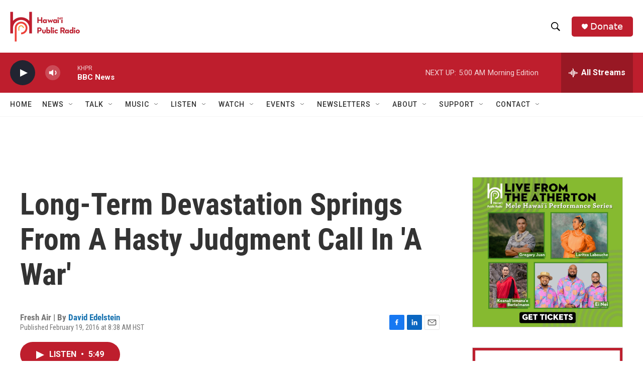

--- FILE ---
content_type: text/html; charset=utf-8
request_url: https://www.google.com/recaptcha/api2/aframe
body_size: 268
content:
<!DOCTYPE HTML><html><head><meta http-equiv="content-type" content="text/html; charset=UTF-8"></head><body><script nonce="BO3b2h8n7WBlqOlJ3Xm10w">/** Anti-fraud and anti-abuse applications only. See google.com/recaptcha */ try{var clients={'sodar':'https://pagead2.googlesyndication.com/pagead/sodar?'};window.addEventListener("message",function(a){try{if(a.source===window.parent){var b=JSON.parse(a.data);var c=clients[b['id']];if(c){var d=document.createElement('img');d.src=c+b['params']+'&rc='+(localStorage.getItem("rc::a")?sessionStorage.getItem("rc::b"):"");window.document.body.appendChild(d);sessionStorage.setItem("rc::e",parseInt(sessionStorage.getItem("rc::e")||0)+1);localStorage.setItem("rc::h",'1769004248517');}}}catch(b){}});window.parent.postMessage("_grecaptcha_ready", "*");}catch(b){}</script></body></html>